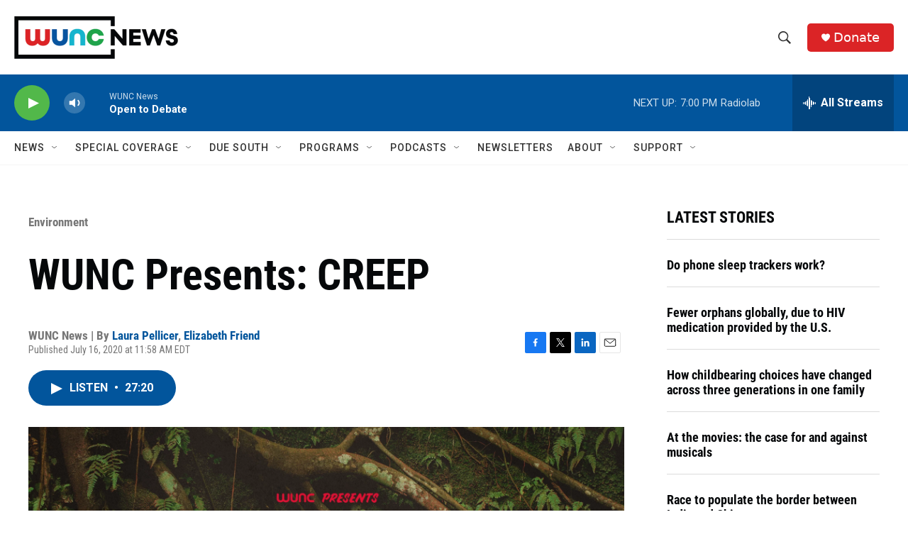

--- FILE ---
content_type: text/html; charset=utf-8
request_url: https://www.google.com/recaptcha/api2/aframe
body_size: 183
content:
<!DOCTYPE HTML><html><head><meta http-equiv="content-type" content="text/html; charset=UTF-8"></head><body><script nonce="CyoEM3vI01y2cJMHlSOJjg">/** Anti-fraud and anti-abuse applications only. See google.com/recaptcha */ try{var clients={'sodar':'https://pagead2.googlesyndication.com/pagead/sodar?'};window.addEventListener("message",function(a){try{if(a.source===window.parent){var b=JSON.parse(a.data);var c=clients[b['id']];if(c){var d=document.createElement('img');d.src=c+b['params']+'&rc='+(localStorage.getItem("rc::a")?sessionStorage.getItem("rc::b"):"");window.document.body.appendChild(d);sessionStorage.setItem("rc::e",parseInt(sessionStorage.getItem("rc::e")||0)+1);localStorage.setItem("rc::h",'1768777364349');}}}catch(b){}});window.parent.postMessage("_grecaptcha_ready", "*");}catch(b){}</script></body></html>